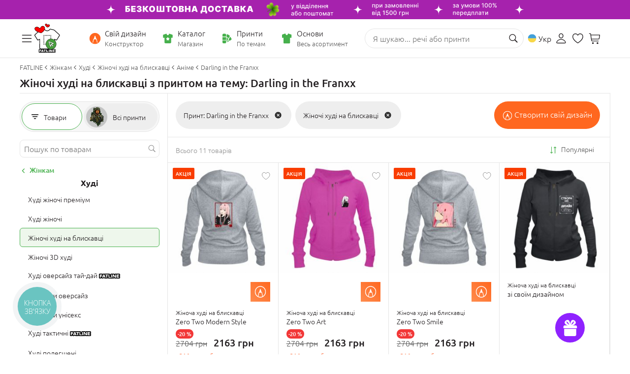

--- FILE ---
content_type: image/svg+xml
request_url: https://www.fatline.com.ua/skins/fatline2/blocks/page-catalog/images/icon-right_white.svg
body_size: 328
content:
<svg width="25" height="25" viewBox="0 0 25 25" fill="none" xmlns="http://www.w3.org/2000/svg">
    <path fill-rule="evenodd" clip-rule="evenodd" d="M21.2676 12.7266C21.2676 12.527 21.1795 12.3463 21.0194 12.1943L14.9144 6.07918C14.7289 5.89813 14.549 5.82617 14.3574 5.82617C13.9616 5.82617 13.6577 6.12207 13.6577 6.51863C13.6577 6.71024 13.7179 6.8982 13.8537 7.02594L16.2592 9.46824L19.1516 12.1296L16.9797 12.0063H4.92906C4.5127 12.0063 4.2168 12.3103 4.2168 12.7266C4.2168 13.143 4.5127 13.447 4.92906 13.447H16.9797L19.1596 13.3232L16.2592 15.9851L13.8537 18.4274C13.7215 18.5515 13.6577 18.7431 13.6577 18.9347C13.6577 19.3312 13.9616 19.6271 14.3574 19.6271C14.549 19.6271 14.7216 19.5552 14.8817 19.4068L21.0194 13.259C21.1795 13.107 21.2676 12.9263 21.2676 12.7266Z" fill="#FBFBFB"/>
</svg>

--- FILE ---
content_type: image/svg+xml
request_url: https://www.fatline.com.ua/skins/fatline2/blocks/header/images/icon-close.svg
body_size: 221
content:
<svg width="22" height="23" viewBox="0 0 22 23" fill="none" xmlns="http://www.w3.org/2000/svg">
    <path d="M16.9861 6.40801C17.2546 6.13953 17.2546 5.70422 16.9861 5.43574C16.7177 5.16725 16.2824 5.16725 16.0139 5.43574L11 10.4496L5.98614 5.43574C5.71765 5.16725 5.28235 5.16725 5.01386 5.43574C4.74538 5.70422 4.74538 6.13953 5.01386 6.40801L10.0277 11.4219L5.01386 16.4357C4.74538 16.7042 4.74538 17.1395 5.01386 17.408C5.28235 17.6765 5.71765 17.6765 5.98614 17.408L11 12.3941L16.0139 17.408C16.2824 17.6765 16.7177 17.6765 16.9861 17.408C17.2546 17.1395 17.2546 16.7042 16.9861 16.4357L11.9723 11.4219L16.9861 6.40801Z" fill="#929292"/>
</svg>

--- FILE ---
content_type: image/svg+xml
request_url: https://www.fatline.com.ua/skins/fatline2/blocks/header/images/icon-right.svg
body_size: 216
content:
<svg width="24" height="25" viewBox="0 0 24 25" fill="none" xmlns="http://www.w3.org/2000/svg">
    <path d="M16.6674 12.422C16.6674 12.5944 16.6044 12.7413 16.4717 12.871L10.382 18.743C10.2689 18.8629 10.1189 18.9229 9.94883 18.9229C9.60185 18.9229 9.33203 18.6628 9.33203 18.3128C9.33203 18.1494 9.40546 17.9958 9.50888 17.8789L15.1707 12.422L9.50888 6.96505C9.40546 6.84815 9.33203 6.70125 9.33203 6.53115C9.33203 6.18115 9.60185 5.92105 9.94883 5.92105C10.1189 5.92105 10.2689 5.98105 10.382 6.10095L16.4717 11.9729C16.6044 12.1026 16.6674 12.2495 16.6674 12.422Z" fill="#929292"/>
</svg>